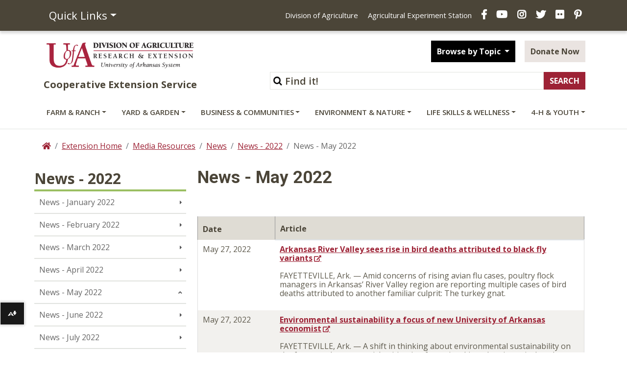

--- FILE ---
content_type: text/html; charset=utf-8
request_url: https://www.uaex.uada.edu/media-resources/news/2022/may/default.aspx
body_size: 21375
content:
<!DOCTYPE html><html lang="en" ><head xmlns:dc="https://purl.org/dc/elements/1.1/">
   <meta http-equiv="Content-Type" content="text/html; charset=UTF-8">
   

<meta name="robots" content="NOODP">
<meta charset="utf-8"/>
<meta http-equiv="X-UA-Compatible" content="IE=edge,chrome=1"/>
<!-- Optimized mobile viewport -->
<meta name="viewport" content="width=device-width, initial-scale=1, shrink-to-fit=no">



<script>
window.datalayer = window.datalayer || [];
</script>

<!-- Google Tag Manager -->
<script>(function(w,d,s,l,i){w[l]=w[l]||[];w[l].push({'gtm.start':
new Date().getTime(),event:'gtm.js'});var f=d.getElementsByTagName(s)[0],
j=d.createElement(s),dl=l!='dataLayer'?'&l='+l:'';j.async=true;j.src=
'https://www.googletagmanager.com/gtm.js?id='+i+dl;f.parentNode.insertBefore(j,f);
})(window,document,'script','dataLayer','GTM-TH8C725');</script>
<!-- End Google Tag Manager -->

<script>
// Your reCAPTCHA related code here
function onloadCallback() {
}
</script>

<!-- Place favicon.ico and apple-touch-icon.png in root directory -->

<!-- Bootstrap CSS -->
<link rel="stylesheet" href="/_resources/css/bootstrap.css">
<link rel="stylesheet" href="/_resources/css/bootstrap-grid.min.css">
<link rel="stylesheet" href="/_resources/css/bootstrap-reboot.min.css">
<link href="/_resources/css/styles.css?v=20200401" rel="stylesheet" /> <!-- updated styles -->
<link href="/_resources/css/totopstyle.css" rel="stylesheet" type="text/css"> <!-- back to top -->
<link href="/_resources/css/sortTable.css" rel="stylesheet" /><!-- sortTable -->
<link media="all" rel="stylesheet" href="/_resources/css/fancybox.css" /><!-- fancybox -->
 <!--[if lt IE 9]>
      <script src="//cdnjs.cloudflare.com/ajax/libs/html5shiv/3.7.3/html5shiv.min.js"></script>
<![endif]-->

<link href='https://fonts.googleapis.com/css?family=Open+Sans+Condensed:700' rel='stylesheet' type='text/css'/>
<link href='https://fonts.googleapis.com/css?family=Open+Sans:400italic,600italic,700italic,800italic,400,800,700,600%7CRoboto:400,700&display=swap' rel='stylesheet' type='text/css'>
<!-- Font Awescome CDN -->
<link rel="stylesheet" href="https://use.fontawesome.com/releases/v5.8.1/css/all.css">

<script src="https://code.jquery.com/jquery-3.3.1.min.js"></script>
<script src="https://cdnjs.cloudflare.com/ajax/libs/popper.js/1.14.7/umd/popper.min.js" integrity="sha384-UO2eT0CpHqdSJQ6hJty5KVphtPhzWj9WO1clHTMGa3JDZwrnQq4sF86dIHNDz0W1" crossorigin="anonymous"></script>
<script src="/_resources/js/bootstrap.js"></script>
<script src="/_resources/js/navigation.js"></script>
<!-- Added javascript for Facebook posts -->
<script>(function(d, s, id) {
  var js, fjs = d.getElementsByTagName(s)[0];
  if (d.getElementById(id)) return;
  js = d.createElement(s); js.id = id;
  js.src = "//connect.facebook.net/en_US/sdk.js#xfbml=1&version=v2.0";
  fjs.parentNode.insertBefore(js, fjs);
}(document, 'script', 'facebook-jssdk'));</script>

<!-- OU styles added 8/20/13 for LDP Gallery Compatibility -->
<link href="/_resources/css/oustyles.css" rel="stylesheet" />

<!-- Files for Data Tables added 4/15/21 -->
<link rel="stylesheet" type="text/css" href="https://cdn.datatables.net/1.10.24/css/jquery.dataTables.css"/>
<link href="https://cdn.datatables.net/rowreorder/1.2.8/css/rowReorder.dataTables.min.css" rel="stylesheet"/>
<link href="https://cdn.datatables.net/responsive/2.2.9/css/responsive.dataTables.min.css" rel="stylesheet"/>
<script type="text/javascript" charset="utf8" src="https://cdn.datatables.net/1.10.24/js/jquery.dataTables.js"></script>
<script type="text/javascript" language="javascript" src="https://cdn.datatables.net/rowreorder/1.2.8/js/dataTables.rowReorder.min.js"></script>
<script type="text/javascript" language="javascript" src="https://cdn.datatables.net/responsive/2.2.9/js/dataTables.responsive.min.js"></script>

<!-- Google site verification code -->
<meta name="google-site-verification" content="_XzyCgpWMlRvuSYjPMry49KBLaV6zZZtcatlW2fe-Bk" />



<!-- Facebook Pixel Code -->
<script>
!function(f,b,e,v,n,t,s){if(f.fbq)return;n=f.fbq=function(){n.callMethod?
n.callMethod.apply(n,arguments):n.queue.push(arguments)};if(!f._fbq)f._fbq=n;
n.push=n;n.loaded=!0;n.version='2.0';n.queue=[];t=b.createElement(e);t.async=!0;
t.src=v;s=b.getElementsByTagName(e)[0];s.parentNode.insertBefore(t,s)}(window,
document,'script','//connect.facebook.net/en_US/fbevents.js');

fbq('init', '1429359207133859');
fbq('track', "PageView");</script>
<noscript><img height="1" width="1" style="display:none" alt="UACES Facebook" title="UACES Facebook"
src="https://www.facebook.com/tr?id=1429359207133859&ev=PageView&noscript=1"
/></noscript>
<!-- End Facebook Pixel Code -->

<!-- Script to catch iPhone/iPad clicks on Flexslider -->

<!-- End Flexslider Fix -->







<script src="/_resources/js/trackcode.js"></script><script src="/_resources/js/directedit.js"></script><script><!--
window.onload = function(){ directedit(); }
//--></script><script>
				var $accessKey = "";
			</script><script>
			var page_id="https://www.uaex.uada.edu/media-resources/news/2022/may/default.aspx";
		</script>
   <!-- Google Analytics -->
<script>
(function(i,s,o,g,r,a,m){i['GoogleAnalyticsObject']=r;i[r]=i[r]||function(){
(i[r].q=i[r].q||[]).push(arguments)},i[r].l=1*new Date();a=s.createElement(o),
m=s.getElementsByTagName(o)[0];a.async=1;a.src=g;m.parentNode.insertBefore(a,m)
})(window,document,'script','//www.google-analytics.com/analytics.js','ga');

ga('create', 'UA-39815896-1', 'auto');  // Replace with your property ID.
ga('require', 'displayfeatures');
ga('send', 'pageview');

</script>
<!-- End Google Analytics -->
<title>News - May 2022</title>
   <meta name="Description" content="News from the University of Arkansas System Division of Agriculture">
   <meta name="Keywords" content="Arkansas,division,agriculture,news">
   <meta property="og:type" content="website">
   <meta property="og:title" content="News - May 2022">
   <meta property="og:url" content="https://www.uaex.uada.edu/media-resources/news/2022/may/default.aspx">
   <meta property="og:image" content="https://www.uaex.uada.edu/media-resources/images/logos/UA-Facebook.jpg">
   <meta property="fbs" content="no">
   <meta property="og:site_name" content="News - May 2022">
   <meta property="fb:app_id" content="">
   <meta name="twitter:card" content="summary">
   <meta name="twitter:title" content="News - May 2022">
   <meta name="twitter:url" content="https://www.uaex.uada.edu/media-resources/news/2022/may/default.aspx">
   <meta name="twitter:image" content="https://www.uaex.uada.edu/media-resources/images/logos/UA-Facebook.jpg">
   <meta name="twitter:site" content="UAEX">
   <meta name="twitter:creator" value="UAEX">
</head><body xmlns:dc="https://purl.org/dc/elements/1.1/"><noscript>Javascript must be enabled for the correct page display</noscript><noscript><iframe src="https://www.googletagmanager.com/ns.html?id=GTM-TH8C725" height="0" width="0" style="display:none;visibility:hidden"></iframe></noscript><style>
						#ally-af-launcher.ally-af-launch-container {
						left: 0px !important;
						width:50px !important;
						bottom: 55.8px !important;
						height: 47px;
						}
						#ally-af-launcher.ally-af-style-flag_small {
						left: 0px !important;
						width: 55px !important
						bottom: 55.8px !important;
						}
						.ally-af-launch-container.ally-af-style-flag_small>button{
						border-right: 1px solid #fff !important;
						height: 47px;
						}
					</style><script type="text/javascript">
var allyLoader = document.createElement('script');
// Can be flag_small, flag_large or bar_bottom
allyLoader.setAttribute('data-ally-af-style', 'flag_small');
allyLoader.setAttribute('data-ally-client-id', ' 10223');
allyLoader.setAttribute('data-ally-loader', '');
allyLoader.setAttribute('data-ally-platform-name', 'web');
allyLoader.setAttribute('src', 'https://prod.ally.ac/integration/api/ally.ui.js');
document.body.appendChild(allyLoader);
// </script><div id="wrapper">
      <div id="skiptocontent"><a href="#maincontent">skip to main content</a></div>
      <header class="siteHeader" id="header">
         <div class="navigation-wrapper"><div class="top-nav">
<div class="container">
<div class="row">
<div class="col-5 col-md-3"><nav class="auxnav">
<ul class="nav">
<li class="nav-item dropdown"><a class="nav-link dropdown-toggle" role="button" href="#" data-toggle="dropdown" aria-haspopup="true" aria-expanded="false">Quick Links</a>
<div class="dropdown-menu"><a class="dropdown-item" href="https://uaex.uada.edu/contact-us/default.aspx">Contact Us</a> <a class="dropdown-item" href="https://uaex.uada.edu/counties/default.aspx">Counties</a> <a class="dropdown-item" href="https://personnel.uada.edu/" >Directory</a> <a class="dropdown-item" href="https://uaex.uada.edu/publications/default.aspx">Publications</a> <a class="dropdown-item" href="https://calendar.uada.edu/" >Calendar</a> <a class="dropdown-item" href="https://uada.edu/jobs/" >Jobs</a> <a class="dropdown-item" href="https://uaex.uada.edu/register.aspx">Get E-news</a><a href="/media-resources/default.aspx">Media &amp; Logos</a><a class="dropdown-item" href="https://uaex.uada.edu/about-extension/default.aspx">About Extension</a></div>
</li>
</ul>
</nav></div>
<div class="col-7 col-md-9">
<ul class="header-social">
<li class="d-none d-lg-inline"><a href="https://uada.edu/" >Division of Agriculture</a></li>
<li class="d-none d-lg-inline"><a href="https://aaes.uada.edu/" >Agricultural Experiment Station</a></li>
<li><a class="facebook" href="https://www.facebook.com/arkansas.extension" ><span class="sr-only">Facebook</span></a></li>
<li><a class="youtube" href="https://www.youtube.com/@AginArk" ><span class="sr-only">YouTube</span></a></li>
<li><a class="instagram" href="https://www.instagram.com/arkansas.extension/" ><span class="sr-only">Instagram</span></a></li>
<li><a class="twitter" href="https://twitter.com/ar_extension" ><span class="sr-only">X</span></a></li>
<li><a class="flickr" href="https://www.flickr.com/photos/uacescomm/" ><span class="sr-only">Flickr</span></a></li>
<li><a class="pinterest" href="http://www.pinterest.com/UADA_edu" ><span class="sr-only">Pinterest</span></a></li>
</ul>
</div>
</div>
</div>
</div>
            <div class="container mid-header">
               <div class="row">
                  <div class="col-lg-4">
                     <div class="logo"><a href="https://uaex.uada.edu">
                           <div class="graphic">U of A Division of Agriculture Logo</div>
                           <div class="title">Cooperative Extension Service</div></a></div>
                  </div>
                  <div class="col-lg-8">
                     <div class="siteSearch">
                        <form action="https://www.uaex.uada.edu/search/default.aspx" method="get">
                           <div class="form-inline justify-content-end"><label for="search">Search</label><input type="hidden" value="uaex-search" name="collection"><input id="search" accesskey="5" class="form-control form-text w-75" type="text" placeholder="Find it!" name="query"><input class="form-submit btn btn-default" type="submit" value="SEARCH"></div>
                        </form>
                     </div>
                     <div class="button-group">
                        <div class="btn-group" role="group"><button id="btnGroupDrop1" class="btn btn-default btn-dark dropdown-toggle" data-toggle="dropdown" aria-haspopup="true" aria-expanded="false"> Browse by Topic </button><div class="dropdown-menu" aria-labelledby="btnGroupDrop1"><a href="https://uaex.uada.edu/winter/default.aspx">Seasonal Tips</a>
<a href="https://uaex.uada.edu/life-skills-wellness/health/physical-activity-resources/default.aspx">Staying Active</a>
<a href="https://uaex.uada.edu/yard-garden/plant-health-clinic/default.aspx">Plant Health Clinic</a>
<a href="https://uaex.uada.edu/environment-nature/ar-invasives/default.aspx">Invasive Species</a> 
<a href="https://learn.uada.edu/">Online Courses</a>
<a href="https://4h.uada.edu/programs/default.aspx">4-H Programs</a></div>
                        </div>
                        <a class="btn btn-default btn-light" href="https://uada.formstack.com/forms/donations" target="_blank">Donate Now</a></div>
                  </div>
               </div>
            </div><a href="#siteNavigation" class="menuToggle">Menu <span class="fas fa-bars"></span></a><div id="site-navigation" class="site-navigation"><a href="#" class="menuClose">Close <span class="fas fa-times"></span></a><nav class="main-navigation" aria-label="Primary navigation">
                  <div class="container"><div class="row">
<div class="col">
<ul class="nav d-flex justify-content-between">
<li class="nav-item dropdown"><a id="sub-menu-item-1" class="nav-link dropdown-toggle" href="#" data-toggle="dropdown" aria-haspopup="true" aria-expanded="false">Farm &amp; Ranch</a>
<ul class="dropdown-menu" aria-labelledby="sub-menu-item-1">
<li class="nav-item">
<div class="mainnav-content">
<div class="container">
<div class="row">
<div class="col-lg-4"><a class="btn btn-default btn-light" href="https://uaex.uada.edu/farm-ranch/default.aspx">Farm &amp; Ranch <span class="fas fa-home"><!--Comment to keep icon from disappearing--></span></a>
<ul class="list-unstyled">
<li><a href="https://uaex.uada.edu/farm-ranch/pest-management/default.aspx">Insects &amp; Plant Disease</a>
<p>Pick up know-how for tackling diseases, pests and weeds.</p>
</li>
<li><a href="https://uaex.uada.edu/farm-ranch/economics-marketing/default.aspx">Ag Economics &amp; Marketing</a>
<p>Farm bill, farm marketing, agribusiness webinars, &amp; farm policy.</p>
</li>
<li><a href="https://uaex.uada.edu/farm-ranch/animals-forages/default.aspx">Animals &amp; Forages</a>
<p>Find tactics for healthy livestock and sound forages.</p>
</li>
<li><a href="/environment-nature/water/agriculture-irrigation/default.aspx">Row Crop Irrigation</a>
<p>Scheduling and methods of irrigation.</p>
</li>
<li><a href="/farm-ranch/extension-locations/default.aspx">Extension Locations</a>
<p>Explore our Extension locations around the state.</p>
</li>
</ul>
</div>
<div class="col-lg-4">
<ul class="list-unstyled">
<li><a href="https://uaex.uada.edu/farm-ranch/crops-commercial-horticulture/default.aspx">Row Crops</a>
<p>Commercial row crop production in Arkansas.</p>
</li>
<li><a href="https://uaex.uada.edu/farm-ranch/pest-management/weed/default.aspx">Weed Management</a>
<p>Agriculture weed management resources.</p>
</li>
<li><a href="https://uaex.uada.edu/farm-ranch/technology/default.aspx">Technology in Agriculture</a>
<p>Use virtual and real tools to improve critical calculations for farms and ranches.</p>
</li>
<li><a href="https://uaex.uada.edu/farm-ranch/resource-library/default.aspx">Farm &amp; Ranch Resource Library</a>
<p>Learn to ID forages and more.</p>
</li>
<li><a href="https://aaes.uada.edu/research-locations/" target="_blank" rel="noopener">Research Locations</a>
<p>Explore our research locations around the state.</p>
</li>
<li><a href="/farm-ranch/agent-demonstrations/default.aspx">Agent Demonstrations</a>
<p>Get the latest research results from our county agents.</p>
</li>
</ul>
</div>
<div class="col-lg-4">
<ul class="list-unstyled">
<li><a href="https://uaex.uada.edu/farm-ranch/special-programs/default.aspx">Agritourism, Aquaculture, &amp; Farm Safety</a>
<p>Our programs include aquaculture, diagnostics, and energy conservation.</p>
</li>
<li><a href="https://uaex.uada.edu/farm-ranch/biosecurity/default.aspx">Biosecurity Best Practices</a>
<p>Keep our food, fiber and fuel supplies safe from disaster.</p>
</li>
<li><a href="https://uaex.uada.edu/farm-ranch/pest-management/pesticide-licensing/default.aspx">Pesticide Training &amp; Licensing</a>
<p>Private, Commercial &amp; Non-commercial training and education.</p>
</li>
<li><a href="https://uaex.uada.edu/farm-ranch/crops-commercial-horticulture/horticulture/default.aspx">Commercial Horticulture</a>
<p>Specialty crops including turfgrass, vegetables, fruits, and ornamentals.</p>
</li>
<li><a href="/farm-ranch/special-programs/Education_in_Agriculture/">Education in Agriculture</a>
<p><span>Find educational resources and get youth engaged in agriculture.</span></p>
</li>
</ul>
</div>
</div>
</div>
</div>
</li>
</ul>
</li>
<li class="nav-item dropdown"><a id="sub-menu-item-2" class="nav-link dropdown-toggle" href="#" data-toggle="dropdown" aria-haspopup="true" aria-expanded="false">Yard &amp; Garden</a>
<ul class="dropdown-menu" aria-labelledby="sub-menu-item-2">
<li class="nav-item">
<div class="mainnav-content">
<div class="container">
<div class="row">
<div class="col-lg-4"><a class="btn btn-default btn-light" href="https://uaex.uada.edu/yard-garden/default.aspx">Yard &amp; Garden <span class="fas fa-home"><!--Comment to keep icon from disappearing--></span></a>
<ul class="list-unstyled">
<li><a href="https://uaex.uada.edu/yard-garden/master-gardeners/default.aspx">Master Gardener Program</a>
<p>Gaining garden smarts and sharing skills.</p>
</li>
<li><a href="/yard-garden/arkansas-garden/default.aspx">The Arkansas Garden</a>
<p><span>Timely tips and garden guides for the Arkansas home gardener.</span></p>
</li>
<li><a href="https://uaex.uada.edu/yard-garden/home-landscape/default.aspx">Home Landscaping</a>
<p>Creating beauty in and around the home.</p>
</li>
<li><a href="https://uaex.uada.edu/yard-garden/lawns/default.aspx">Lawns and Turf</a>
<p>Maintenance calendar, and best practices.</p>
</li>
<li><a href="https://uaex.uada.edu/yard-garden/vegetables/default.aspx">Vegetable Gardening</a>
<p>Coaxing the best produce from asparagus to zucchini.</p>
</li>
</ul>
</div>
<div class="col-lg-4">
<ul class="list-unstyled">
<li><a href="https://uaex.uada.edu/yard-garden/plant-health-clinic/default.aspx">Plant Health Clinic</a>
<p>What&rsquo;s wrong with my plants? The clinic can help.</p>
</li>
<li><a href="https://uaex.uada.edu/yard-garden/resource-library/plant-week/default.aspx">Plant of the Week</a>
<p>Featured trees, vines, shrubs and flowers.</p>
</li>
<li><a href="https://uaex.uada.edu/farm-ranch/pest-management/ask-pest-crew.aspx">Ask the Pest Crew</a>
<p>Ask our experts plant, animal, or insect questions.</p>
</li>
<li><a href="https://uaex.uada.edu/yard-garden/fruits-nuts/default.aspx">Fruits &amp; Nuts</a>
<p>Enjoying the sweet fruits of your labor.</p>
</li>
<li><a href="https://uaex.uada.edu/yard-garden/in-the-garden/default.aspx">In the Garden</a>
<p>Herbs, native plants, &amp; reference desk QA.</p>
</li>
</ul>
</div>
<div class="col-lg-4">
<ul class="list-unstyled">
<li><a href="https://uaex.uada.edu/yard-garden/youth-gardening/default.aspx">Youth and Gardening</a>
<p>Growing together from youth to maturity.</p>
</li>
<li><a href="https://uaex.uada.edu/yard-garden/resource-library/default.aspx">Plant, Tree, &amp; Weed Databases</a>
<p>Crapemyrtles, hydrangeas, hort glossary, and weed ID databases.</p>
</li>
<li><a href="https://uaex.uada.edu/farm-ranch/special-programs/beekeeping/default.aspx">Bees &amp; Beekeeping</a>
<p>Get beekeeping, honey production, and class information.</p>
</li>
<li><a href="https://uaex.uada.edu/yard-garden/in-the-garden/butterfly.aspx">Butterfly Gardening</a>
<p>Grow a pollinator-friendly garden.</p>
</li>
<li><a href="/yard-garden/gardening-events-programs/default.aspx">Garden Events and Programs</a>
<p>Schedule these timely events on your gardening calendar.</p>
</li>
</ul>
</div>
</div>
</div>
</div>
</li>
</ul>
</li>
<li class="nav-item dropdown"><a id="sub-menu-item-3" class="nav-link dropdown-toggle" href="#" data-toggle="dropdown" aria-haspopup="true" aria-expanded="false">Business &amp; Communities</a>
<ul class="dropdown-menu" aria-labelledby="sub-menu-item-3">
<li class="nav-item">
<div class="mainnav-content">
<div class="container">
<div class="row">
<div class="col-lg-4"><a class="btn btn-default btn-light" href="https://uaex.uada.edu/business-communities/default.aspx">Business &amp; Communities <span class="fas fa-home"><!--Comment to keep icon from disappearing--></span></a>
<ul class="list-unstyled">
<li><a href="https://uaex.uada.edu/business-communities/leadership/default.aspx">Leadership Development</a>
<p>Equipping individuals to lead organizations, communities, and regions.</p>
</li>
<li><a href="/business-communities/community-workforce-development/default.aspx">Community, Workforce, &amp; Economic Development</a>
<p>Home to the Center for Rural Resilience and Workforce Development.</p>
</li>
<li><a href="https://uaex.uada.edu/business-communities/business-entrepreneurship/default.aspx">Entrepreneurship and Tax School</a>
<p>Guiding entrepreneurs from concept to profit.</p>
</li>
</ul>
</div>
<div class="col-lg-4">
<ul class="list-unstyled">
<li><a href="https://uaex.uada.edu/business-communities/Arkansas-APEX-Accelerator/default.aspx">APEX Accelerator &amp; Government Contracting</a>
<p>Position your business to compete for government contracts.</p>
</li>
<li><a href="/business-communities/economic-analysis/default.aspx">Economic Analysis</a>
<p>Find trends, opportunities, and impacts.</p>
</li>
<li><a href="https://uaex.uada.edu/business-communities/voter-education/default.aspx">Voter Education</a>
<p>Providing unbiased information to enable educated votes on critical issues.</p>
</li>
<li><a href="https://uaex.uada.edu/business-communities/public-policy-center/default.aspx">Public Policy Center</a>
<p>Increase your knowledge of public issues &amp; get involved.</p>
</li>
</ul>
</div>
<div class="col-lg-4">
<ul class="list-unstyled">
<li><a href="https://uaex.uada.edu/business-communities/local-government/default.aspx">Local Government</a>
<p>Research-based connection to government and policy issues.</p>
</li>
<li><a href="https://uaex.uada.edu/business-communities/local-foods/default.aspx">Local Foods</a>
<p>Support Arkansas local food initiatives.</p>
</li>
<li><a href="/business-communities/ced-blog/default.aspx">Strengthening AR Communities Blog</a>
<p>Read about our efforts.</p>
</li>
<li><a href="/business-communities/community-workforce-development/eda.aspx">EDA University Center</a>
<p><span>Find workforce info and Economic Development Administration resources.</span></p>
</li>
</ul>
</div>
</div>
</div>
</div>
</li>
</ul>
</li>
<li class="nav-item dropdown"><a id="sub-menu-item-4" class="nav-link dropdown-toggle" href="#" data-toggle="dropdown" aria-haspopup="true" aria-expanded="false">Environment &amp; Nature</a>
<ul class="dropdown-menu" aria-labelledby="sub-menu-item-4">
<li class="nav-item">
<div class="mainnav-content">
<div class="container">
<div class="row">
<div class="col-lg-4"><a class="btn btn-default btn-light" href="https://uaex.uada.edu/environment-nature/default.aspx">Environment &amp; Nature <span class="fas fa-home"><!--Comment to keep icon from disappearing--></span></a>
<ul class="list-unstyled">
<li><a href="https://uaex.uada.edu/environment-nature/disaster/default.aspx">Disaster Preparedness</a>
<p>Preparing for and recovering from disasters.</p>
</li>
<li><a href="https://uaex.uada.edu/environment-nature/professional-education/default.aspx">Professional Education Opportunities</a>
<p>Licensing for forestry and wildlife professionals.</p>
</li>
<li><a href="https://uaex.uada.edu/environment-nature/water/default.aspx">Water Quality and Conservation</a>
<p>Preserving water quality and quantity.</p>
</li>
</ul>
</div>
<div class="col-lg-4">
<ul class="list-unstyled">
<li><a href="https://uaex.uada.edu/environment-nature/air-quality/default.aspx">Air Quality and Standards</a>
<p>Cleaner air for healthier living.</p>
</li>
<li><a href="https://uaex.uada.edu/environment-nature/energy/default.aspx">Firewood and Energy</a>
<p>Firewood &amp; bioenergy resources.</p>
</li>
<li><a href="https://uaex.uada.edu/environment-nature/forestry/default.aspx">Forestry Management</a>
<p>Managing a complex forest ecosystem.</p>
</li>
<li><a href="/environment-nature/musings-on-nature-blog/default.aspx">Musings on Nature Blog</a>
<p>Read about nature across Arkansas and the U.S.</p>
</li>
</ul>
</div>
<div class="col-lg-4">
<ul class="list-unstyled">
<li><a href="https://uaex.uada.edu/environment-nature/wildlife/default.aspx">Wildlife Resources</a>
<p>Learn to manage wildlife on your land.</p>
</li>
<li><a href="https://uaex.uada.edu/environment-nature/soil/default.aspx">Soil Education and Testing</a>
<p>Soil quality and its use here in Arkansas.</p>
</li>
<li><a href="https://uaex.uada.edu/environment-nature/ar-invasives/default.aspx">Invasive Species</a>
<p>Learn to ID unwanted plant and animal visitors.</p>
</li>
<li><a title="link opens in the same window to the ANR blog" href="/environment-nature/anr-blog/default.aspx">Ag &amp; Natural Resources Blog</a>
<p>Timely updates from our specialists.</p>
</li>
</ul>
</div>
</div>
</div>
</div>
</li>
</ul>
</li>
<li class="nav-item dropdown"><a id="sub-menu-item-5" class="nav-link dropdown-toggle" href="https://uaex.uada.edu/life-skills-wellness" data-toggle="dropdown" aria-haspopup="true" aria-expanded="false">Life Skills &amp; Wellness</a>
<ul class="dropdown-menu" aria-labelledby="sub-menu-item-5">
<li class="nav-item">
<div class="mainnav-content">
<div class="container">
<div class="row">
<div class="col-lg-4"><a class="btn btn-default btn-light" href="https://uaex.uada.edu/life-skills-wellness/default.aspx">Life Skills &amp; Wellness <span class="fas fa-home"><!--Comment to keep icon from disappearing--></span></a>
<ul class="list-unstyled">
<li><a href="https://uaex.uada.edu/life-skills-wellness/food-nutrition/default.aspx">Food &amp; Nutrition</a>
<p>Eating right and staying healthy.</p>
</li>
<li><a href="https://uaex.uada.edu/life-skills-wellness/food-safety/default.aspx">Food Safety &amp; Preservation</a>
<p>Ensuring safe meals.</p>
</li>
<li><a href="https://uaex.uada.edu/life-skills-wellness/health/default.aspx">Health &amp; Exercise</a>
<p>Take charge of your well-being.</p>
</li>
<li><a href="/life-skills-wellness/ar-home-grown-homemade/default.aspx">AR Home Grown &amp; Homemade</a>
<p>Cooking with Arkansas foods.</p>
</li>
</ul>
</div>
<div class="col-lg-4">
<ul class="list-unstyled">
<li><a href="https://uaex.uada.edu/life-skills-wellness/personal-finance/default.aspx">Personal Finance</a>
<p>Making the most of your money.</p>
</li>
<li><a href="https://uaex.uada.edu/life-skills-wellness/personal-family-well-being/default.aspx">Personal &amp; Family Well-Being</a>
<p>Making sound choices for families and ourselves.</p>
</li>
<li><a href="https://uaex.uada.edu/life-skills-wellness/child-care-providers/default.aspx">Child Care Providers</a>
<p>Nurturing our future.</p>
</li>
<li><a href="/life-skills-wellness/at-home-with-uaex/default.aspx">At Home with UAEX Blog</a>
<p><span>Get tips for food, fitness, finance, and more!</span></p>
</li>
<li><a href="/life-skills-wellness/homesteading/default.aspx">Homesteading in Arkansas</a>
<p><span>Explore the art of homesteading with our expert guidance.</span></p>
</li>
</ul>
</div>
<div class="col-lg-4">
<ul class="list-unstyled">
<li><a href="https://uaex.uada.edu/life-skills-wellness/aging/default.aspx">Aging</a>
<p>Understanding aging and its effects.</p>
</li>
<li><a href="https://uaex.uada.edu/life-skills-wellness/extension-homemakers/default.aspx">Extension Homemakers</a>
<p>Giving back to the community.</p>
</li>
<li><a href="https://uaex.uada.edu/life-skills-wellness/emergency-preparedness.aspx">Emergency Preparedness</a>
<p>Managing safely when disaster strikes.</p>
</li>
<li><a href="/life-skills-wellness/grown-up-u-podcast/default.aspx">Grown-Up U Podcast</a>
<p>Listen to our latest episode!</p>
</li>
</ul>
</div>
</div>
</div>
</div>
</li>
</ul>
</li>
<li class="nav-item dropdown"><a id="sub-menu-item-6" class="nav-link dropdown-toggle" href="https://4h.uada.edu">4-H &amp; Youth</a> <!--<a class="nav-link dropdown-toggle" href=="#" id="sub-menu-item-6" data-toggle="dropdown" aria-haspopup="true" aria-expanded="false">4-H &amp; Youth</a>-->
<ul class="dropdown-menu" aria-labelledby="sub-menu-item-6">
<li class="nav-item">
<div class="mainnav-content">
<div class="container">
<div class="row">
<div class="col-lg-4"><a class="btn btn-default btn-light" href="https://4h.uada.edu/">4-H &amp; Youth <span class="fas fa-home"><!--Comment to keep icon from disappearing--></span></a></div>
</div>
</div>
</div>
</li>
</ul>
</li>
</ul>
</div>
</div></div>
               </nav>
            </div>
         </div>
      </header>
      <!-- main -->
      <div class="content" id="maincontent"><!-- container-->
         <div class="container">
            <div class="row">
               <div class="col p-md-0"><!-- breadcrumbs -->
                  <nav aria-label="breadcrumb">
                     <ol class="breadcrumb">
                        <li class="breadcrumb-item"><a href="/"><span class="fas fa-home"><span class="sr-only">Home</span></span></a></li>
                        <li class="breadcrumb-item"><a href="/">Extension Home</a></li>
                        <li class="breadcrumb-item"><a href="/media-resources/">Media Resources</a></li>
                        <li class="breadcrumb-item"><a href="/media-resources/news/">News</a></li>
                        <li class="breadcrumb-item"><a href="/media-resources/news/2022/">News - 2022</a></li>
                        <li class="breadcrumb-item active" aria-current="page">News - May 2022</li>
                     </ol>
                  </nav>
               </div>
            </div>
            <div class="row"></div>
            <div class="row"><!-- two-columns -->
               <div class="col-lg-3 p-md-0" id="sidebar"><!-- sidebar -->
                  <div class="left-nav-header">News - 2022</div>
                  <nav class="navbar navbar-expand-lg navbar-light"><button class="navbar-toggler" type="button" data-toggle="collapse" data-target="#navbarToggler" aria-controls="navbarToggler" aria-expanded="false" aria-label="Toggle navigation"><span class="fas fa-bars"></span></button><div class="navbar-collapse collapse" id="navbarToggler"><!-- left navigation -->
                        <ul class="nav flex-column " data-nav-path="/media-resources/news/2022/default.aspx" id="side-nav-accordion"><li><a href="/media-resources/news/2022/january-news.aspx">News - January 2022</a></li>
<li><a href="/media-resources/news/2022/february2022/default.aspx">News - February 2022</a></li>
<li><a href="/media-resources/news/2022/march2022/default.aspx">News - March 2022</a></li>
<li><a href="/media-resources/news/2022/april/default.aspx">News - April 2022</a></li>
<li><a href="/media-resources/news/2022/may/default.aspx">News - May 2022</a></li>
<li><a href="/media-resources/news/2022/june/default.aspx">News - June 2022</a></li>
<li><a href="/media-resources/news/2022/july/default.aspx">News - July 2022</a></li>
<li><a href="/media-resources/news/2022/august/default.aspx">News - August 2022</a></li>
<li><a href="/media-resources/news/2022/september/default.aspx">News - September 2022</a></li>
<li><a href="/media-resources/news/2022/october/default.aspx">News - October 2022</a></li><li><a href="/media-resources/news/2022/november/default.aspx">News - November 2022</a></li>
<li><a href="/media-resources/news/2022/december/default.aspx">News - December 2022</a></li>
</ul>
                        <ul class="nav flex-column hidden" data-nav-path="/media-resources/news/2022/may/default.aspx"></ul>
                     </div>
                  </nav>
                  <!-- contact-block -->
                  		<!-- contact-block -->
                  <div class="card contact mt-5 mb-5">
                     <div class="card-body"><span class="fas fa-info-circle"></span>
                        				
                        
                           					
                           					
                           <h3 class="card-title">Contact</h3>
                           					
                           <div class="row">
                              <div class="col-12"><strong>Cooperative Extension Service</strong> <br> Phone: 501-671-2000<br> Email: <a href="mailto:info@uada.edu">info@uada.edu</a></div>
                           </div>
                        		
                        			
                        			</div>
                  </div>
                  		</div>
               <div class="col-lg-9 pl-md-5 mb-4"><!-- content -->
                  <section id="content" role="page content" aria-label="extension information">
                     			
                     			
                     				
                     
                        					
                        					
                        <h1>News - May 2022</h1>
                        					
                        					
                        					
                        					
                        				
                     			
                     			
                     			
                     <maintable>
                        				
                        
                           <p>&nbsp;</p>
                           
                           <div class="table-holder">
                              <div class="table-responsive">
                                 <table class="table" style="width: 100%;">
                                    <caption class="hidden">Listing of news articles for the month</caption>
                                    
                                    <thead>
                                       
                                       <tr>
                                          
                                          <th style="width: 20%;">Date</th>
                                          
                                          <th style="width: 80%;">Article</th>
                                          </tr>
                                       </thead>
                                    
                                    <tbody>
                                       
                                       <tr>
                                          
                                          <td valign="top">May 27, 2022</td>
                                          
                                          <td>
                                             
                                             <p><a href="/media-resources/news/2022/may/05-27-2022-ark-black-fly-variants.aspx" target="_blank" rel="noopener"><strong>Arkansas River Valley sees rise in bird deaths attributed to black fly variants</strong></a></p>
                                             
                                             <p>FAYETTEVILLE, Ark. — Amid concerns of rising avian flu cases, poultry flock managers
                                                in Arkansas’ River Valley region are reporting multiple cases of bird deaths attributed
                                                to another familiar culprit: The turkey gnat.</p>
                                             </td>
                                          </tr>
                                       
                                       <tr>
                                          
                                          <td valign="top">May 27, 2022</td>
                                          
                                          <td>
                                             
                                             <p><strong><a href="https://bit.ly/AAES-Lawson-Connor-Ag-Econ" target="_blank" rel="noopener">Environmental sustainability a focus of new University of Arkansas economist</a><br></strong></p>
                                             
                                             <p>FAYETTEVILLE, Ark. — A shift in thinking about environmental sustainability on the
                                                farm as a long-term risk mitigation factor is taking place in agricultural economics.</p>
                                             </td>
                                          </tr>
                                       
                                       <tr>
                                          
                                          <td valign="top">May 27, 2022</td>
                                          
                                          <td>
                                             
                                             <p><a href="/media-resources/news/2022/may/05-27-2022-ark-water-efficient-chickens.aspx" target="_blank" rel="noopener"><strong>Experiment station researcher in search of a more water efficient chicken</strong></a></p>
                                             
                                             <p>FAYETTEVILLE, Ark. — In a world with shrinking freshwater resources for a growing
                                                human population, where do you find enough moisture to grow food? You might start
                                                by improving water use efficiency in the world’s number one livestock animal — chickens.</p>
                                             </td>
                                          </tr>
                                       
                                       <tr>
                                          
                                          <td valign="top">May 26, 2022</td>
                                          
                                          <td>
                                             
                                             <p><a href="/media-resources/news/2022/may/05-26-2022-ark-summer-sun-protection.aspx" target="_blank" rel="noopener"><strong>Enjoy summer fun while practicing sun safety tips to avoid skin cancer, sunburn</strong></a></p>
                                             
                                             <p>LITTLE ROCK — As temperatures warm up and the school year winds down, Arkansas families
                                                are preparing to spend more time outside during the summer months. While the Natural
                                                State offers plenty of opportunities for fun in the sun, it’s important to practice
                                                sun safety by using sunscreen, avoiding prolonged sun exposure and wearing protective
                                                clothing.</p>
                                             </td>
                                          </tr>
                                       
                                       <tr>
                                          
                                          <td valign="top">May 25, 2022</td>
                                          
                                          <td>
                                             
                                             <p><a href="/media-resources/news/2022/may/05-25-2022-ark-fields-confirmed.aspx" target="_blank" rel="noopener"><strong>UA System Board of Trustees confirms Fields as VP-agriculture</strong></a></p>
                                             
                                             <p>BATESVILLE, Ark. — The University of Arkansas System Board of Trustees confirmed Deacue
                                                Fields as vice president for agriculture on Wednesday based on a recommendation by
                                                System President Donald R. Bobbitt.&nbsp;</p>
                                             </td>
                                          </tr>
                                       
                                       <tr>
                                          
                                          <td valign="top">May 25, 2022</td>
                                          
                                          <td>
                                             
                                             <p><a href="https://bit.ly/AAES-ASAS-Howe" target="_blank" rel="noopener"><strong>U of A graduate research assistant named American Society of Animal Science Young
                                                      Scholar</strong></a></p>
                                             
                                             <p>FAYETTEVILLE, Ark. — Samantha Howe, a graduate research assistant in animal science
                                                at the University of Arkansas, has been named the 2022 American Society of Animal
                                                Science Young Scholar.<strong><br></strong></p>
                                             </td>
                                          </tr>
                                       
                                       <tr>
                                          
                                          <td valign="top">May 24, 2022</td>
                                          
                                          <td>
                                             
                                             <p><a href="/media-resources/news/2022/may/05-24-2022-ark-fda-pb-recall.aspx" target="_blank" rel="noopener"><strong>Arkansas among 12 states reporting salmonella outbreaks connected to Jif peanut butter
                                                      products; FDA issues recall </strong></a></p>
                                             
                                             <p>WASHINGTON — Arkansas is one of 12 states reporting salmonella cases connected to
                                                a product recall of Jif brand peanut butter products, according to the U.S. Food and
                                                Drug Administration.</p>
                                             </td>
                                          </tr>
                                       
                                       <tr>
                                          
                                          <td valign="top">May 24, 2022</td>
                                          
                                          <td>
                                             
                                             <p><strong><a href="https://bit.ly/AAES-Strawberry-Planting-Date-Trial" target="_blank" rel="noopener">Fall planting strawberries? When is too late, and too early, to plant in Arkansas?</a><br></strong></p>
                                             
                                             <p>FAYETTEVILLE, Ark. — Planting strawberries in the fall to get a robust crop the following
                                                spring is typical with growers. But how late is too late for fall planting of strawberries
                                                in Arkansas?</p>
                                             </td>
                                          </tr>
                                       
                                       <tr>
                                          
                                          <td valign="top">May 24, 2022&nbsp;</td>
                                          
                                          <td>
                                             
                                             <p><a href="/media-resources/news/2022/may/5-24-2022-ark-fryar-naada-keynote.aspx" target="_blank" rel="noopener"><strong>UA System Trustee Ed Fryar to keynote national development conference</strong></a></p>
                                             
                                             <p>FAYETTEVILLE, Ark. —&nbsp;Ed Fryar, member of the University of Arkansas System Board of
                                                Trustees, will be the Bickford Lecture Series Keynote speaker at this year’s national
                                                conference of the National Agricultural Alumni Development Association.</p>
                                             </td>
                                          </tr>
                                       
                                       <tr>
                                          
                                          <td valign="top">May 20, 2022</td>
                                          
                                          <td>
                                             
                                             <p><strong><a href="/media-resources/news/2022/may/05-20-2022-ark-most-crop-per-crop.aspx" target="_blank" rel="noopener">Most Crop per Drop irrigation contest challenges rice, corn, soybean growers</a></strong></p>
                                             
                                             <p>STUTTGART, Ark. — The University of Arkansas System Division of Agriculture’s annual
                                                Most Crop Per Crop irrigation yield contest is now open to Arkansas rice, soybean
                                                and corn producers, and for the first time, includes two rice competition categories.
                                                With $95,000 in cash and prizes up for grabs, this year’s competition is the most
                                                lucrative in the contest’s history.</p>
                                             </td>
                                          </tr>
                                       
                                       <tr>
                                          
                                          <td valign="top">May 20, 2022</td>
                                          
                                          <td>
                                             
                                             <p><strong><a href="https://bit.ly/AAES-Muscadine-Hardwood-Propagation" target="_blank" rel="noopener">Research shows hardwood muscadine propagation is possible for small programs</a><br></strong></p>
                                             
                                             <p>FAYETTEVILLE, Ark. — Scientists with the Arkansas Agricultural Experiment Station,
                                                the research arm of the University of Arkansas System Division of Agriculture, have
                                                done what many thought was too difficult to do: root muscadine vines from dormant
                                                hardwood stems.</p>
                                             </td>
                                          </tr>
                                       
                                       <tr>
                                          
                                          <td valign="top">May 20, 2022</td>
                                          
                                          <td>
                                             
                                             <p><a title="Arkansas 4-H Center’s ExCEL leadership program welcomes new coordinator" href="/media-resources/news/2022/may/05-20-2022-ark-4h-excel-coordinator.aspx" target="_blank" rel="noopener"><strong>Arkansas 4-H Center’s ExCEL leadership program welcomes new coordinator</strong></a></p>
                                             
                                             <p>FERNDALE, Ark. — At the C. A. Vines Arkansas 4-H Center, opportunities for hands-on
                                                and “minds-on” learning abound. For youth, college, non-profit and corporate groups,
                                                the 4-H Center’s ExCEL Leadership Program has offered such an opportunity since 1986.</p>
                                             
                                             <p>The team building and leadership development program welcomed Taylor Knox as its new
                                                coordinator on May 1.</p>
                                             </td>
                                          </tr>
                                       
                                       <tr>
                                          
                                          <td valign="top">May 20, 2022</td>
                                          
                                          <td>
                                             
                                             <p><a title="Plant species diversity is key to enhancing soil carbon in grasslands" href="/media-resources/news/2022/may/05-20-2022-ark-plant-diversity-key.aspx" target="_blank" rel="noopener"><strong>Plant species diversity is key to enhancing soil carbon in grasslands</strong></a></p>
                                             
                                             <p>FAYETTEVILLE, Ark. — As addressing climate change and curbing global warming trends
                                                becomes more urgent, agricultural researchers have been lending their data to the
                                                discussion.</p>
                                             </td>
                                          </tr>
                                       
                                       <tr>
                                          
                                          <td valign="top">May 20, 2022</td>
                                          
                                          <td>
                                             
                                             <p><a title="To give native grasses a good head start, limit grazing and stay on top of weeds" href="/media-resources/news/2022/may/05-20-2022-ark-native-warm-season-perennials.aspx" target="_blank" rel="noopener"><strong>To give native grasses a good head start, limit grazing and stay on top of weeds</strong></a></p>
                                             
                                             <p>FAYETTEVILLE, Ark. — So, you’ve established your first stand of native forage grass.
                                                It looked iffy at first, but you made it through Year 1. Congratulations!</p>
                                             </td>
                                          </tr>
                                       
                                       <tr>
                                          
                                          <td valign="top">May 17, 2022</td>
                                          
                                          <td>
                                             
                                             <p><a href="/media-resources/news/2022/may/05-17-2022-ark-small-ruminants.aspx" target="_blank" rel="noopener"><strong>Fecal egg count service saves Arkansas producers money, animals</strong></a></p>
                                             
                                             <p>LITTLE ROCK —<strong> </strong>Controlling parasites in sheep and goats is crucial to herd health but chemical-resistant
                                                parasites pose challenges.&nbsp;Without a management plan, a producer can waste money on
                                                ineffective, expensive dewormers — and possibly lose animals.</p>
                                             </td>
                                          </tr>
                                       
                                       <tr>
                                          
                                          <td valign="top">May 17, 2022</td>
                                          
                                          <td>
                                             
                                             <p><a title="Favorable Arkansas weather boosts cotton planting; December contracts trade at 11-year high as drought intensifies in western U.S." href="/media-resources/news/2022/may/05-17-2022-ark-cotton-outlook.aspx" target="_blank" rel="noopener"><strong>Favorable Arkansas weather boosts cotton planting; December contracts trade at 11-year
                                                      high as drought intensifies in western U.S.</strong></a></p>
                                             
                                             <p>JONESBORO, Ark. — A much-needed stretch of sunny days has enabled Arkansas’ cotton
                                                farmers to get more than half of their planting done as December futures prices hit
                                                highest their highest level in 11 years.</p>
                                             </td>
                                          </tr>
                                       
                                       <tr>
                                          
                                          <td valign="top">May 16, 2022</td>
                                          
                                          <td>
                                             
                                             <p><a href="/media-resources/news/2022/may/05-16-2022-ark-formula-shortage.aspx" target="_blank" rel="noopener"><strong>Understanding the infant formula shortage and tips for impacted families </strong></a></p>
                                             
                                             <p>LITTLE ROCK — A nationwide shortage of infant formula is impacting families across
                                                the United States. For mothers who rely on formula to provide critical nutrition for
                                                their newborns, it’s important to proceed with caution for their child’s health and
                                                safety.</p>
                                             </td>
                                          </tr>
                                       
                                       <tr>
                                          
                                          <td valign="top">May 13, 2022</td>
                                          
                                          <td>
                                             
                                             <p><a href="https://bit.ly/AAES-Derico-Setyabrata-Meat-Science" target="_blank" rel="noopener"><strong>Dry-aged beef current focus of new animal science faculty member</strong></a></p>
                                             
                                             <p>FAYETTEVILLE, Ark. — Derico Setyabrata, assistant professor of meat science and muscle
                                                biology, joined the University of Arkansas System Division of Agriculture on a mission
                                                to help add value for beef producers and improve quality for consumers.</p>
                                             </td>
                                          </tr>
                                       
                                       <tr>
                                          
                                          <td valign="top">May 13, 2022</td>
                                          
                                          <td>
                                             
                                             <p><a href="/media-resources/news/2022/may/05-13-2022-ark-swrec-events.aspx" target="_blank" rel="noopener"><strong>Upcoming workshop, field day to offer tips &amp; tools for pond managers, gardeners</strong></a></p>
                                             
                                             <p>HOPE, Ark. — With summer fast approaching, the Cooperative Extension Service’s Southwest
                                                Research and Extension Center is offering two events aimed at giving Arkansans insight
                                                into pond management and horticultural production.</p>
                                             </td>
                                          </tr>
                                       
                                       <tr>
                                          
                                          <td valign="top">May 11, 2022</td>
                                          
                                          <td>
                                             
                                             <p><a title="Avian influenza found in 34 states; two biosecurity webinars scheduled for Arkansas" href="/media-resources/news/2022/may/05-11-2022-ark-avian-influenza-34-states.aspx" target="_blank" rel="noopener"><strong>Avian influenza found in 34 states; two biosecurity webinars scheduled for Arkansas
                                                      </strong></a></p>
                                             
                                             <p>FAYETTEVILLE, Ark. — Thirty-four states have had confirmed cases of the deadly H5N1
                                                avian influenza, according to the U.S. Department of Agriculture.</p>
                                             </td>
                                          </tr>
                                       
                                       <tr>
                                          
                                          <td valign="top">May 11, 2022</td>
                                          
                                          <td>
                                             
                                             <p><a href="/media-resources/news/2022/may/05-11-2022-ark-master-gardener-auction.aspx" target="_blank" rel="noopener"><strong>Master Gardeners virtual auction offers garden gifts and more</strong></a></p>
                                             
                                             <p>LITTLE ROCK — Supporting beautification and landscape projects across Arkansas while
                                                scoring some good shopping deals is as simple as participating in this year’s Master
                                                Gardeners virtual auction, opening May 13.</p>
                                             </td>
                                          </tr>
                                       
                                       <tr>
                                          
                                          <td valign="top">May 11, 2022</td>
                                          
                                          <td>
                                             
                                             <p><a href="/media-resources/news/2022/may/05-11-2022-ark-two-complete-brewing-science-certification.aspx" target="_blank" rel="noopener"><strong>First two students complete food science department’s Brewing Science certification</strong></a></p>
                                             
                                             <p>FAYETTEVILLE, Ark. — Growing interest in craft beer in the state and across the country
                                                led to the creation of a certification plan at the U of A, and two students are about
                                                to be the first to complete the curriculum.</p>
                                             </td>
                                          </tr>
                                       
                                       <tr>
                                          
                                          <td valign="top">May 10, 2022</td>
                                          
                                          <td>
                                             
                                             <p><a title="May 18 webinar: Who has rights to the water when drought hits?" href="/media-resources/news/2022/may/05-10-2022-ark-nalc-may-webinar-water-rights.aspx" target="_blank" rel="noopener"><strong>May 18 webinar: Who has rights to the water when drought hits? </strong></a></p>
                                             
                                             <p>FAYETTEVILLE, Ark. — Who has the right to access water in the American West? Find
                                                out during an online webinar hosted by the National Agricultural Law Center on May
                                                18.</p>
                                             </td>
                                          </tr>
                                       
                                       <tr>
                                          
                                          <td valign="top">May 6, 2022</td>
                                          
                                          <td>
                                             
                                             <p><a href="/media-resources/news/2022/may/05-06-2022-ark-jj-hamm-war-eagle.aspx" target="_blank" rel="noopener"><strong>Madison County Extension administrative specialist whose family founded War Eagle
                                                      Fair is ‘big on community’</strong>&nbsp;</a></p>
                                             
                                             <p>HUNTSVILLE, Ark. — Throughout Arkansas, Cooperative Extension Service employees are
                                                deeply involved with their communities. For Jerry Jo Hamm, Madison County administrative
                                                specialist, being “big on community” is family history: her relatives founded and
                                                run the War Eagle Fair, a craft fair that attracts tens of thousands of people to
                                                War Eagle Valley each fall.</p>
                                             </td>
                                          </tr>
                                       
                                       <tr>
                                          
                                          <td valign="top">May 6, 2022</td>
                                          
                                          <td>
                                             
                                             <p><a title="Davis: Farmers need to understand effects of labor regs, immigration, shrinking worker pool on farm-to-table cycle" href="/media-resources/news/2022/may/05-06-2022-ark-nalc-davis-conference.aspx" target="_blank" rel="noopener"><strong>Davis: Farmers need to understand effects of labor regs, immigration, shrinking worker
                                                      pool on farm-to-table cycle</strong></a></p>
                                             
                                             <p>FAYETTEVILLE, Ark. — Managing farm workers has never been easy, but changes in regulations,
                                                immigration laws and a shrinking pool of eligible hires has increased the level of
                                                difficulty for farm managers, according to Brandon Davis, a nationally recognized
                                                labor attorney.&nbsp;</p>
                                             </td>
                                          </tr>
                                       
                                       <tr>
                                          
                                          <td valign="top">May 4, 2022</td>
                                          
                                          <td>
                                             
                                             <p><strong><a href="https://bit.ly/UAEX-Soil-Health-Field-Day" target="_blank" rel="noopener">Soil health field day to teach cover crops, minimum tillage practices to Arkansas
                                                      Farmers</a><br></strong></p>
                                             
                                             <p>COTTON PLANT, Ark. — Soil health is a critical component of crop success for growers.
                                                Arkansas farmers will have a chance to learn and implement soil practices at the Soil
                                                Health Field Day and Training at the Adam Chappell Farm in Cotton Plant on May 25
                                                from 9:45 a.m. to 2:30 p.m.</p>
                                             </td>
                                          </tr>
                                       
                                       <tr>
                                          
                                          <td valign="top">May 4, 2022</td>
                                          
                                          <td>
                                             
                                             <p><strong><a href="https://bit.ly/AAES-Puerto-Rico-2022-Rice-Harvest" target="_blank" rel="noopener">Arkansas Rice Breeding Program piles up record off-season rice harvest in Puerto Rico</a><br></strong></p>
                                             
                                             <p>FAYETTEVILLE, Ark. — The Arkansas Rice Breeding Program's 2022 off-season harvest
                                                in the tropical U.S. territory of Puerto Rico pulled in a record amount of rice breeding
                                                materials for ongoing experiments and seed increases for new varieties of rice that
                                                have been developed by the Arkansas Agricultural Experiment Station —the research
                                                arm of the Univerity of Arkansas System Division of Agriculture.</p>
                                             </td>
                                          </tr>
                                       
                                       <tr>
                                          
                                          <td valign="top">May 3, 2022</td>
                                          
                                          <td>
                                             
                                             <p><a title="What legal issues are bubbling under the surface? Mid-South conference online bonus session will look at emerging issues, labor, immigation" href="/media-resources/news/2022/may/05-03-2022-ark-nalc-early-bird-session-conference.aspx" target="_blank" rel="noopener"><strong>What legal issues are bubbling under the surface? Mid-South conference online bonus
                                                      session will look at emerging issues, labor, immigration</strong></a></p>
                                             
                                             <p>FAYETTEVILLE, Ark. — What major issues are bubbling under the surface in agricultural
                                                and environmental law? Find out during a bonus online session of the Mid-South Agricultural
                                                and Environmental Law Conference.</p>
                                             </td>
                                          </tr>
                                       
                                       <tr>
                                          
                                          <td valign="top">May 2, 2022</td>
                                          
                                          <td>
                                             
                                             <p><a title="AgHeritage CEO Cole to discuss headwinds facing agriculture during Mid-South Ag and Environmental Law Conference" href="/media-resources/news/2022/may/05-02-2022-ark-nalc-cole-conference.aspx" target="_blank" rel="noopener"><strong>AgHeritage CEO Cole to discuss headwinds facing agriculture during Mid-South Ag and
                                                      Environmental Law Conference</strong></a></p>
                                             
                                             <p>FAYETTEVILLE, Ark. — Agriculture is often at the mercy of the weather, but the industry
                                                is facing storms of another type.</p>
                                             </td>
                                          </tr>
                                       
                                       <tr>
                                          
                                          <td valign="top">May 2, 2022</td>
                                          
                                          <td>
                                             
                                             <p><a title="Diversity, mental health awareness top Mid-South Ag and Environmental Law conference ethics presentation" href="/media-resources/news/2022/may/05-02-2022-ark-nalc-edwards-conference.aspx" target="_blank" rel="noopener"><strong>Diversity, mental health awareness top Mid-South Ag and Environmental Law conference
                                                      ethics presentation </strong></a></p>
                                             
                                             <p>FAYETTEVILLE, Ark. — Diversity and wellness are among Sherie Edwards’ top priorities
                                                in her role as president of the Tennessee Bar Association and will be integral to
                                                her ethics presentation June 10 during the Mid-South Agricultural and Environmental
                                                Law Conference in Memphis, Tennessee.</p>
                                             </td>
                                          </tr>
                                       </tbody>
                                    </table>
                              </div>
                           </div>
                           <!--include file="content_media_resources_main_table.inc" -->
                           
                           <p>&nbsp;</p>
                        
                        			</maintable>
                     			
                     			
                     <div class="row">
                        <div class="col-lg-6">
                           					
                           
                           				</div>
                        <div class="col-lg-6">
                           					
                           			
                           				</div>
                     </div>
                     			
                     			<!-- content-section -->
                     <div class="content-section">
                        				
                        		
                        			</div>
                     			
                     			<!-- content-section -->
                     <div class="content-section">
                        				
                        
                           <h2>Other Media</h2>
                           
                           
                           <ul>
                              
                              <li><a href="/environment-nature/musings-on-nature-blog/">Musing on Nature Blog</a></li>
                              
                              <li><a href="https://www.flickr.com/photos/uacescomm/" target="_blank" rel="noopener">Photos - Flickr</a></li>
                              
                              <li><a href="https://www.youtube.com/arextension" target="_blank" rel="noopener">ARExtension YouTube Channel</a></li>
                              
                              <li><a href="https://aaes.uada.edu/category/news/" target="_blank" rel="noopener">Arkansas Agricultural Experiment Stations News</a></li>
                              </ul>
                           	
                        			</div>
                     			
                     					
                     			
                     		
                     <div id="add_me"></div>
                  </section>
               </div>
            </div>
         </div>
         <!-- content-bottom -->
         		
         		</div><script>
					$( document ).ready(function() {
					$.ajax({
					type: "GET",

					url: 'https://www.uaex.uada.edu/_resources/dmc/php/generic.php',
					data: {
					datasource: '/_resources/data/generic.xml', 
				current_title: 'News - May 2022',
				xpath: '/root/items/item[rel_keys/rel_key/text()="Arkansas,division,agriculture,news"]',
				type: 'related',

				},
				success: function(data){
				document.getElementById("add_me").innerHTML = data;
				}
				});
				});
				</script><footer id="footer">
         <div class="container"><div class="row">
<div class="col-md-4">
<ul class="list-unstyled text-left">
<li><a href="https://uaex.uada.edu/contact-us/default.aspx">Contact Us</a></li>
<li><a title="Link opens in new window" href="https://uada.edu/" target="_blank" rel="noopener">Division of Agriculture</a></li>
<li><a title="Link opens in new window" href="https://aaes.uada.edu/" target="_blank" rel="noopener">Agricultural Experiment Station</a></li>
<li><a href="https://bumperscollege.uark.edu/">Dale Bumpers College of Agricultural, Food &amp; Life Sciences</a></li>
<li><a title="Link opens in new window" href="https://uada.edu/jobs/" target="_blank" rel="noopener">Employment Opportunities</a></li>
<li><a href="https://learn.uada.edu/">Online Courses</a></li>
</ul>
</div>
<div class="col-md-4 text-center">
<div class="footer-title">State Office:</div>
<ul class="footer-address">
<li class="location"><a href="https://www.google.com/maps/dir//2301+S+University+Ave,+Little+Rock,+AR+72204/data=!4m6!4m5!1m1!4e2!1m2!1m1!1s0x87d2a48ac3eceea3:0xb609c24fa1103e0a?sa=X&amp;ved=2ahUKEwiBrNmsg_7kAhVomK0KHYgjC4QQwwUwAHoECAoQAw" target="_blank" rel="noopener"> 2301 S. University Avenue<br />Little Rock, AR 72204</a></li>
<li><strong>Phone:</strong> 501-671-2000</li>
<li><strong>Toll Free</strong>: 888-884-5565</li>
<li>Dial 711 for Arkansas Relay</li>
</ul>
<p><a href="https://uada.formstack.com/forms/donations"><strong>Giving</strong></a></p>
<ul class="footer-social">
<li><a class="facebook" title="Link opens in new window" href="https://www.facebook.com/arkansas.extension" target="_blank" rel="noopener"><span class="sr-only">Facebook</span></a></li>
<li><a class="youtube" title="Link opens in new window" href="https://www.youtube.com/user/ARextension" target="_blank" rel="noopener"><span class="sr-only">YouTube</span></a></li>
<li><a class="instagram" title="Link opens in new window" href="https://www.instagram.com/arkansas.extension/" target="_blank" rel="noopener"><span class="sr-only">Instagram</span></a></li>
<li><a class="twitter" title="Link opens in new window" href="https://twitter.com/AR_Extension" target="_blank" rel="noopener"><span class="sr-only">Twitter</span></a></li>
<li><a class="flickr" title="Link opens in new window" href="https://www.flickr.com/photos/uacescomm/" target="_blank" rel="noopener"><span class="sr-only">Flickr</span></a></li>
<li><a class="pinterest" title="Link opens in new window" href="https://www.pinterest.com/UADA_edu/" target="_blank" rel="noopener"><span class="sr-only">Pinterest</span></a></li>
</ul>
</div>
<div class="col-md-4">
<ul class="list-unstyled text-right">
<li><a href="https://uaex.uada.edu/counties/default.aspx">Local County Offices</a></li>
<li><a href="https://bumperscollege.uark.edu/academics/departments.php">Academic Departments</a></li>
<li><a href="https://aaes.uada.edu/research-locations/">Research &amp; Extension Centers</a></li>
<li><a href="https://uaex.uada.edu/support-units/default.aspx">Support Services</a></li>
<li><a href="https://uaex.uada.edu/social-media/default.aspx">Social &amp; Digital Media</a></li>
<li><a href="https://uaex.uada.edu/register.aspx"><strong>E-Newsletter Sign up</strong></a></li>
</ul>
</div>
</div></div>
         <div class="copyright">
            <div class="container"><div class="row">
<div class="col-12">
<ul class="list-inline">
<li class="list-inline-item">Copyright <span id="directedit">&copy;</span> <span id="copyright-date"></span></li>
<li class="list-inline-item"><a href="https://uaex.uada.edu/equal-access.aspx">Equal Access</a></li>
<li class="list-inline-item"><a href="https://uaex.uada.edu/disclaimer.aspx">Disclaimer</a></li>
<li class="list-inline-item"><a href="https://uada.edu/about/privacy-statement.aspx">Privacy</a></li>
<li class="list-inline-item"><a href="https://uaex.uada.edu/accessibility.aspx">Accessibility</a></li>
<li class="list-inline-item"><a href="https://get.adobe.com/reader/?promoid=JZEFU" target="_blank" rel="noopener">Get PDF Reader</a></li>
<li class="list-inline-item"><a href="https://www.extension.org/" target="_blank" rel="noopener">eXtension.org</a></li>
<li class="list-inline-item"><a href="https://uaex.uada.edu/extension-policies/default.aspx">Extension Policies</a></li>
<li class="list-inline-item"><a href="https://uada.edu/about/policies.aspx" target="_blank" rel="noopener">Division Policies</a></li>
<li class="list-inline-item"><a href="https://uaex.uada.edu/site-map.aspx">Site Map</a></li>
<li class="list-inline-item"><a title="Employees Only" href="https://uada.edu/employees/" target="_blank" rel="noopener"> Employees Only</a></li>
</ul>
</div>
</div>
<p>
<script type="text/javascript" src="https://uaex.uada.edu/_resources/js/scripts.js"></script>
<script type="text/javascript">// <![CDATA[
var googleAccountID = "UA-39815896-1";
 
function s4() {
    return Math.floor((1 + Math.random()) * 0x10000).toString(16).substring(1);
}
 
function guid() {
    return s4() + s4() + '-' + s4() + '-' + s4() + '-' + s4() + '-' + s4() + s4() + s4();
}
 
(function(){
 
  var GIF = "https://ssl.google-analytics.com/collect?v=1&t=event" +
      "&ec=print&tid=" + googleAccountID + "&cid=" + guid() +
      "&z=" + (Math.round((new Date()).getTime() / 1000)).toString() +
      "&ea=" + encodeURIComponent(document.title) +
      "&el=" + encodeURIComponent(document.location.pathname);
 
  var rule = "body:after{content:url(" + GIF + ")}";
  var head = document.head || document.getElementsByTagName('head')[0];
  var css  = document.createElement('style');
 
  if (css && head) {
 
      css.setAttribute("type",  "text/css");
      css.setAttribute("media", "print");
 
      if (css.styleSheet) { // For IE
          css.styleSheet.cssText = rule;
      } else {
          css.appendChild(document.createTextNode(rule));
      }
 
      head.appendChild(css);
      
      /* Written by Amit Agarwal - labnol.org */
  }
 
})();
// ]]></script>
<script type="text/javascript">// <![CDATA[
var count = 1;
var d = new Date();
document.getElementById("copyright-date").innerHTML = d.getFullYear();
// ]]></script>
<script type="text/javascript" src="https://assets.pinterest.com/js/pinit.js" defer="defer" async=""></script>
<script type="text/javascript" src="https://www.google.com/recaptcha/api.js?onload=onloadCallback&amp;render=explicit" defer="defer" async=""></script>
<script type="text/javascript">// <![CDATA[
var d = document.querySelectorAll('#ptac-faq');
	//alert(d.length);
	count = d.length;
var a = 0;
for (var i in d) {
    d[i].id = "ptac-faq" + a;
	a++;
	
} 
	
d = document.querySelectorAll('[id^=ptac-faq-question]');
var b = 0;
for (var i in d) {
    d[i].id = "ptac-faq-question" + b;
	b++;
} 

d = document.querySelectorAll('[id^=ptac-faq-answer]');
var c = 0;
for (var i in d) {
    d[i].id = "ptac-faq-answer" + c;
	c++;
	//alert(d[i].id);
	
} 
	
var children = document.querySelectorAll('.ptac-plus .ptac-sign');
for (var y in children) {
    children[y].innerHTML = "+";
	
}
// ]]></script>
<script type="text/javascript">// <![CDATA[
function accordionClick(b) {
  	var x = document.getElementById(b);
	var str = x.id;
	str = str.substring(8, str.length);

	//alert(str);
	var test = "" + str;
	test = "ptac-faq-answer" + test;
	//alert(count);
	var inner = document.getElementById(test);
	
	c = document.getElementById('ptac-faq-answer' + str);
	//alert(c.id);
	if(c === inner)
	{
		if(inner.style.display === "block") 
		{
			inner.style.visibility = 'hidden';
			inner.style.opacity = '0';
			inner.style.display = "none";
		}
		else
		{
			inner.style.display = "block";	
			inner.style.visibility = 'visible';
			inner.style.opacity = '1';
		}
	}
	else
	{
		c.style.display = "none";
	}
}
// ]]></script>
<script type="text/javascript">// <![CDATA[
var d = document.querySelectorAll('[id^=question]');
var a = 0;
for (var i in d) {
    d[i].id = "question" + a;
	a++;
} 
	
var c = document.querySelectorAll('[id^=answer]');
var b = 0;
for (var e in c) {
    c[e].id = "answer" + b;
	b++;
}
// ]]></script>
<script type="text/javascript">// <![CDATA[
function accordionClick2(b) {
		var x = document.getElementById(b);
		var str = x.id;
		str = str.substring(8, str.length);

		//alert(str);
		var test = "" + str;
		test = "answer" + test;

		var inner = document.getElementById(test);
		if(inner.style.display === "block") 
		{
			inner.style.display = "none";
		}
		else
		{
			inner.style.display = "block";				
		}
	}
// ]]></script>
<script type="text/javascript">// <![CDATA[
function iframeLoaded() {
      var iFrameID = document.getElementById('idIframe');
      if(iFrameID) {
            // here you can make the height, I delete it first, then I make it again
            iFrameID.height = "";
            iFrameID.height = iFrameID.contentWindow.document.body.scrollHeight + "px";
//		  alert(iFrameID.height);
      }   
//alert(iFrameID.height);
  }
// ]]></script>
<script type="text/javascript">// <![CDATA[
var d = document.querySelectorAll('#threecolaccord');
	//alert(d.length);
	count = d.length;
var a = 0;
for (var i in d) {
    d[i].id = "threecolaccord" + a;
	a++;
	
} 
	
d = document.querySelectorAll('[id^=threecolheader]');
var b = 0;
for (var i in d) {
    d[i].id = "threecolheader" + b;
	b++;
} 

d = document.querySelectorAll('[id^=threecolblock]');
var c = 0;
for (var i in d) {
    d[i].id = "threecolblock" + c;
	c++;
	//alert(d[i].id);
	
} 
	
var children = document.querySelectorAll('.ptac-plus .ptac-sign');
for (var y in children) {
    children[y].innerHTML = "+";
	
}
// ]]></script>
<script type="text/javascript">// <![CDATA[
function threecolClick(b) {
  	var x = document.getElementById(b);
	var str = x.id;
	str = str.substring(14, str.length);

	//alert(str);
	var test = "" + str;
	test = "threecolblock" + test;
	//alert(test);
	var inner = document.getElementById(test);
	
	for (var i = 0; i < count; i++) {
		c = document.getElementById('threecolblock' + i);
		//alert(c.id);
		if(c === inner)
		{
			if(inner.style.display === "block") 
			{
				inner.style.visibility = 'hidden';
				inner.style.opacity = '0';
				inner.style.display = "none";
			}
			else
			{
				inner.style.display = "block";	
				inner.style.visibility = 'visible';
				inner.style.opacity = '1';
			}
		}
		else
		{
			//c.style.display = "none";
		}
	} 
}
// ]]></script>
</p></div>
         </div>
      </footer>
      <div id="hidden" style="display:none;"><a id="de" href="https://a.cms.omniupdate.com/11/?skin=uaex&amp;account=uaex&amp;site=www&amp;action=de&amp;path=/media-resources/news/2022/may/default.pcf" >©</a></div><a href="#0" class="cd-top">Top</a></div>
   <!-- popup-holder -->
   <div class="popup-holder"></div>
<!-- ouc:info uuid="12a93633-16e7-4172-adde-eb49be9ce9f2"/ --></body></html>